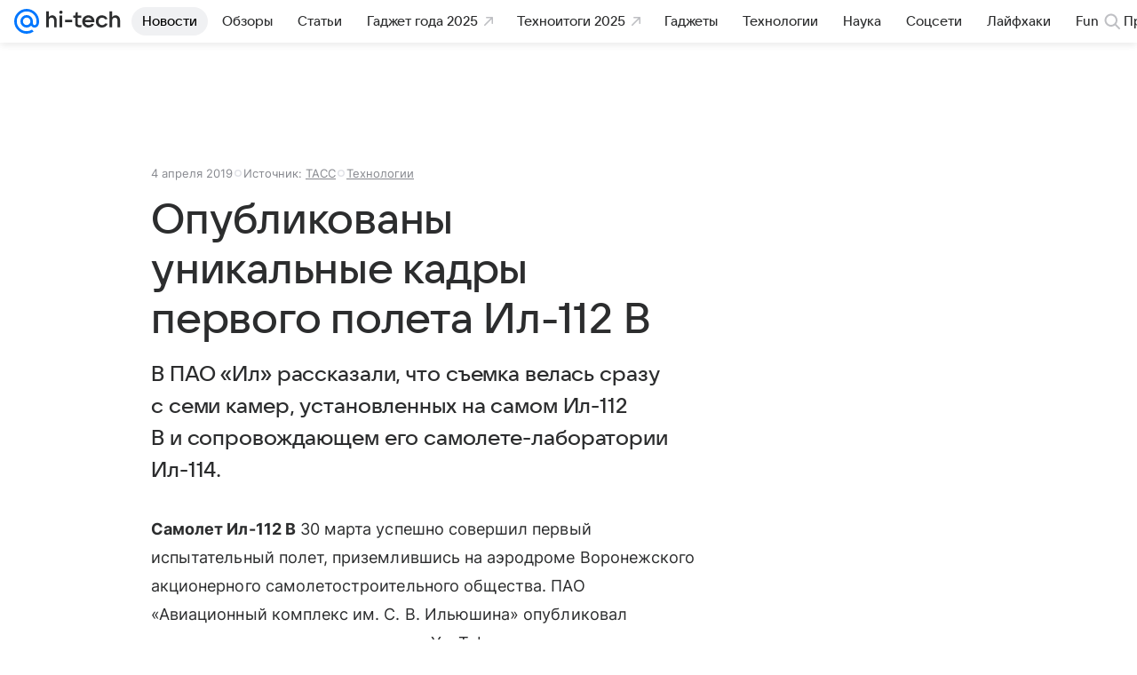

--- FILE ---
content_type: text/plain; charset=utf-8
request_url: https://media-stat.mail.ru/metrics/1.0/
body_size: 657
content:
eyJhbGciOiJkaXIiLCJjdHkiOiJKV1QiLCJlbmMiOiJBMjU2R0NNIiwidHlwIjoiSldUIn0..SbHpS_hE0PuUnshE.[base64].syNaWACNHazJlOzFzNSWcg